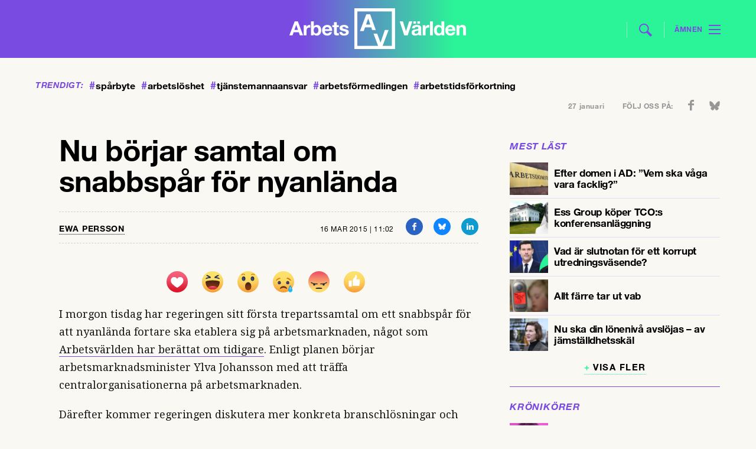

--- FILE ---
content_type: text/html; charset=UTF-8
request_url: https://www.arbetsvarlden.se/notis/nu-borjar-samtal-om-snabbspar-for-nyanlanda/
body_size: 12740
content:
<!DOCTYPE html>
<!--[if IE 7]><html class="ie ie7" lang="sv-SE">
<![endif]-->
<!--[if IE 8]><html class="ie ie8" lang="sv-SE">
<![endif]-->
<!--[if !(IE 7) | !(IE 8) ]><!--><html lang="sv-SE">
<!--<![endif]--><head><meta charset="UTF-8"><link rel="preconnect" href="https://fonts.gstatic.com/" crossorigin /><meta name="viewport" content="width=device-width, initial-scale=1, user-scalable=0"><title>Nu börjar samtal om snabbspår för nyanlända - Arbetsvärlden</title><link rel="profile" href="http://gmpg.org/xfn/11"><link rel="pingback" href="https://www.arbetsvarlden.se/xmlrpc.php"><meta name="format-detection" content="telephone=no">
<!--[if lt IE 9]> <script src="https://www.arbetsvarlden.se/wp-content/themes/tco/js/html5.js"></script> <script src="https://www.arbetsvarlden.se/wp-content/themes/tco/js/respond.min.js"></script> <![endif]--><meta name="description" content="I morgon tisdag har regeringen sitt första trepartssamtal om ett snabbspår för att nyanlända fortare ska etablera sig på arbetsmarknaden, något som Arbetsvärlden har berättat om tidigare. Enligt plane..." /><link rel="shortcut icon" href="https://www.arbetsvarlden.se/wp-content/themes/tco/images/favicons/favicon.ico" type="image/x-icon" /><link rel="apple-touch-icon" sizes="57x57" href="https://www.arbetsvarlden.se/wp-content/themes/tco/images/favicons/apple-touch-icon-57x57.png"><link rel="apple-touch-icon" sizes="60x60" href="https://www.arbetsvarlden.se/wp-content/themes/tco/images/favicons/apple-touch-icon-60x60.png"><link rel="apple-touch-icon" sizes="72x72" href="https://www.arbetsvarlden.se/wp-content/themes/tco/images/favicons/apple-touch-icon-72x72.png"><link rel="apple-touch-icon" sizes="76x76" href="https://www.arbetsvarlden.se/wp-content/themes/tco/images/favicons/apple-touch-icon-76x76.png"><link rel="apple-touch-icon" sizes="114x114" href="https://www.arbetsvarlden.se/wp-content/themes/tco/images/favicons/apple-touch-icon-114x114.png"><link rel="apple-touch-icon" sizes="120x120" href="https://www.arbetsvarlden.se/wp-content/themes/tco/images/favicons/apple-touch-icon-120x120.png"><link rel="apple-touch-icon" sizes="144x144" href="https://www.arbetsvarlden.se/wp-content/themes/tco/images/favicons/apple-touch-icon-144x144.png"><link rel="apple-touch-icon" sizes="152x152" href="https://www.arbetsvarlden.se/wp-content/themes/tco/images/favicons/apple-touch-icon-152x152.png"><link rel="apple-touch-icon" sizes="180x180" href="https://www.arbetsvarlden.se/wp-content/themes/tco/images/favicons/apple-touch-icon-180x180.png"><link rel="icon" type="image/png" href="https://www.arbetsvarlden.se/wp-content/themes/tco/images/favicons/favicon-16x16.png" sizes="16x16"><link rel="icon" type="image/png" href="https://www.arbetsvarlden.se/wp-content/themes/tco/images/favicons/favicon-32x32.png" sizes="32x32"><link rel="icon" type="image/png" href="https://www.arbetsvarlden.se/wp-content/themes/tco/images/favicons/favicon-96x96.png" sizes="96x96"><link rel="icon" type="image/png" href="https://www.arbetsvarlden.se/wp-content/themes/tco/images/favicons/android-chrome-192x192.png" sizes="192x192"><meta name="msapplication-square70x70logo" content="https://www.arbetsvarlden.se/wp-content/themes/tco/images/favicons/smalltile.png" /><meta name="msapplication-square150x150logo" content="https://www.arbetsvarlden.se/wp-content/themes/tco/images/favicons/mediumtile.png" /><meta name="msapplication-wide310x150logo" content="https://www.arbetsvarlden.se/wp-content/themes/tco/images/favicons/widetile.png" /><meta name="msapplication-square310x310logo" content="https://www.arbetsvarlden.se/wp-content/themes/tco/images/favicons/largetile.png" /> <script data-optimized="1" src="https://www.arbetsvarlden.se/wp-content/litespeed/js/19697337f1547899369aa2d607a363e5.js?ver=228a9"></script> <!--[if lt IE 9]> <script src="https://www.arbetsvarlden.se/wp-content/themes/tco/js/html5.js"></script> <![endif]--><meta name="twitter:title" content="Nu börjar samtal om snabbspår för nyanlända" /><meta name='robots' content='index, follow, max-image-preview:large, max-snippet:-1, max-video-preview:-1' /><link rel="canonical" href="https://www.arbetsvarlden.se/notis/nu-borjar-samtal-om-snabbspar-for-nyanlanda/" /><meta property="og:locale" content="sv_SE" /><meta property="og:type" content="article" /><meta property="og:title" content="Nu börjar samtal om snabbspår för nyanlända" /><meta property="og:description" content="I morgon tisdag har regeringen sitt första trepartssamtal om ett snabbspår för att nyanlända fortare ska etablera sig på arbetsmarknaden, något..." /><meta property="og:url" content="https://www.arbetsvarlden.se/notis/nu-borjar-samtal-om-snabbspar-for-nyanlanda/" /><meta property="og:site_name" content="Arbetsvärlden" /><meta property="article:publisher" content="https://www.facebook.com/arbetsvarlden" /><meta property="article:modified_time" content="2015-03-17T08:41:25+00:00" /><meta name="twitter:card" content="summary_large_image" /><meta name="twitter:site" content="@Arbetsvarlden" /> <script type="application/ld+json" class="yoast-schema-graph">{"@context":"https://schema.org","@graph":[{"@type":"WebPage","@id":"https://www.arbetsvarlden.se/notis/nu-borjar-samtal-om-snabbspar-for-nyanlanda/","url":"https://www.arbetsvarlden.se/notis/nu-borjar-samtal-om-snabbspar-for-nyanlanda/","name":"Nu börjar samtal om snabbspår för nyanlända - Arbetsvärlden","isPartOf":{"@id":"https://www.arbetsvarlden.se/#website"},"datePublished":"2015-03-16T10:02:15+00:00","dateModified":"2015-03-17T08:41:25+00:00","breadcrumb":{"@id":"https://www.arbetsvarlden.se/notis/nu-borjar-samtal-om-snabbspar-for-nyanlanda/#breadcrumb"},"inLanguage":"sv-SE","potentialAction":[{"@type":"ReadAction","target":["https://www.arbetsvarlden.se/notis/nu-borjar-samtal-om-snabbspar-for-nyanlanda/"]}]},{"@type":"BreadcrumbList","@id":"https://www.arbetsvarlden.se/notis/nu-borjar-samtal-om-snabbspar-for-nyanlanda/#breadcrumb","itemListElement":[{"@type":"ListItem","position":1,"name":"Hem","item":"https://www.arbetsvarlden.se/"},{"@type":"ListItem","position":2,"name":"Notiser","item":"https://www.arbetsvarlden.se/notis/"},{"@type":"ListItem","position":3,"name":"Nu börjar samtal om snabbspår för nyanlända"}]},{"@type":"WebSite","@id":"https://www.arbetsvarlden.se/#website","url":"https://www.arbetsvarlden.se/","name":"Arbetsvärlden","description":"En tidning om arbetsmarknaden från TCO","publisher":{"@id":"https://www.arbetsvarlden.se/#organization"},"potentialAction":[{"@type":"SearchAction","target":{"@type":"EntryPoint","urlTemplate":"https://www.arbetsvarlden.se/?s={search_term_string}"},"query-input":{"@type":"PropertyValueSpecification","valueRequired":true,"valueName":"search_term_string"}}],"inLanguage":"sv-SE"},{"@type":"Organization","@id":"https://www.arbetsvarlden.se/#organization","name":"Arbetsvärlden","alternateName":"AV","url":"https://www.arbetsvarlden.se/","logo":{"@type":"ImageObject","inLanguage":"sv-SE","@id":"https://www.arbetsvarlden.se/#/schema/logo/image/","url":"https://www.arbetsvarlden.se/wp-content/uploads/2024/09/logoog.png","contentUrl":"https://www.arbetsvarlden.se/wp-content/uploads/2024/09/logoog.png","width":696,"height":696,"caption":"Arbetsvärlden"},"image":{"@id":"https://www.arbetsvarlden.se/#/schema/logo/image/"},"sameAs":["https://www.facebook.com/arbetsvarlden","https://x.com/Arbetsvarlden","https://www.instagram.com/arbetsvarlden.se/"],"description":"Arbetsvärlden är en oberoende och samhällsengagerad nyhetssajt som bevakar arbetsmarknaden, fackliga frågor och arbetslivsrelaterad politik i Sverige. Vi erbjuder nyheter, analyser och insiktsfull journalistik som främst riktar sig till fackliga representanter, politiker, forskare och andra som arbetar med arbetsmarknadsfrågor. Med en förankring i arbetslivets kärnfrågor och aktuella händelser, strävar vi efter att ge våra läsare en bred och djup förståelse för utvecklingen inom arbetsmarknaden och dess påverkan på samhället i stort. Arbetsvärlden drivs av TCO, men arbetar redaktionellt oberoende och fokuserar på fakta och opartisk rapportering.","email":"red@arbetsvarlden.se","telephone":"0704-80 11 10","foundingDate":"2014-01-01","numberOfEmployees":{"@type":"QuantitativeValue","minValue":"1","maxValue":"10"}}]}</script> <link rel="alternate" type="application/rss+xml" title="Arbetsvärlden &raquo; Webbflöde" href="https://www.arbetsvarlden.se/feed/" /><style id='wp-img-auto-sizes-contain-inline-css' type='text/css'>img:is([sizes=auto i],[sizes^="auto," i]){contain-intrinsic-size:3000px 1500px}
/*# sourceURL=wp-img-auto-sizes-contain-inline-css */</style> <script>WebFontConfig={google:{families:["Droid Serif:400,400i,700,700i&display=swap"]}};if ( typeof WebFont === "object" && typeof WebFont.load === "function" ) { WebFont.load( WebFontConfig ); }</script><script data-optimized="1" src="https://www.arbetsvarlden.se/wp-content/plugins/litespeed-cache/assets/js/webfontloader.min.js"></script><link data-optimized="2" rel="stylesheet" href="https://www.arbetsvarlden.se/wp-content/litespeed/css/d495f77fedbfc64c9b795e7e1b5f9fb6.css?ver=340eb" /><style id='classic-theme-styles-inline-css' type='text/css'>/*! This file is auto-generated */
.wp-block-button__link{color:#fff;background-color:#32373c;border-radius:9999px;box-shadow:none;text-decoration:none;padding:calc(.667em + 2px) calc(1.333em + 2px);font-size:1.125em}.wp-block-file__button{background:#32373c;color:#fff;text-decoration:none}
/*# sourceURL=/wp-includes/css/classic-themes.min.css */</style><style id='global-styles-inline-css' type='text/css'>:root{--wp--preset--aspect-ratio--square: 1;--wp--preset--aspect-ratio--4-3: 4/3;--wp--preset--aspect-ratio--3-4: 3/4;--wp--preset--aspect-ratio--3-2: 3/2;--wp--preset--aspect-ratio--2-3: 2/3;--wp--preset--aspect-ratio--16-9: 16/9;--wp--preset--aspect-ratio--9-16: 9/16;--wp--preset--gradient--vivid-cyan-blue-to-vivid-purple: linear-gradient(135deg,rgb(6,147,227) 0%,rgb(155,81,224) 100%);--wp--preset--gradient--light-green-cyan-to-vivid-green-cyan: linear-gradient(135deg,rgb(122,220,180) 0%,rgb(0,208,130) 100%);--wp--preset--gradient--luminous-vivid-amber-to-luminous-vivid-orange: linear-gradient(135deg,rgb(252,185,0) 0%,rgb(255,105,0) 100%);--wp--preset--gradient--luminous-vivid-orange-to-vivid-red: linear-gradient(135deg,rgb(255,105,0) 0%,rgb(207,46,46) 100%);--wp--preset--gradient--very-light-gray-to-cyan-bluish-gray: linear-gradient(135deg,rgb(238,238,238) 0%,rgb(169,184,195) 100%);--wp--preset--gradient--cool-to-warm-spectrum: linear-gradient(135deg,rgb(74,234,220) 0%,rgb(151,120,209) 20%,rgb(207,42,186) 40%,rgb(238,44,130) 60%,rgb(251,105,98) 80%,rgb(254,248,76) 100%);--wp--preset--gradient--blush-light-purple: linear-gradient(135deg,rgb(255,206,236) 0%,rgb(152,150,240) 100%);--wp--preset--gradient--blush-bordeaux: linear-gradient(135deg,rgb(254,205,165) 0%,rgb(254,45,45) 50%,rgb(107,0,62) 100%);--wp--preset--gradient--luminous-dusk: linear-gradient(135deg,rgb(255,203,112) 0%,rgb(199,81,192) 50%,rgb(65,88,208) 100%);--wp--preset--gradient--pale-ocean: linear-gradient(135deg,rgb(255,245,203) 0%,rgb(182,227,212) 50%,rgb(51,167,181) 100%);--wp--preset--gradient--electric-grass: linear-gradient(135deg,rgb(202,248,128) 0%,rgb(113,206,126) 100%);--wp--preset--gradient--midnight: linear-gradient(135deg,rgb(2,3,129) 0%,rgb(40,116,252) 100%);--wp--preset--spacing--20: 0.44rem;--wp--preset--spacing--30: 0.67rem;--wp--preset--spacing--40: 1rem;--wp--preset--spacing--50: 1.5rem;--wp--preset--spacing--60: 2.25rem;--wp--preset--spacing--70: 3.38rem;--wp--preset--spacing--80: 5.06rem;--wp--preset--shadow--natural: 6px 6px 9px rgba(0, 0, 0, 0.2);--wp--preset--shadow--deep: 12px 12px 50px rgba(0, 0, 0, 0.4);--wp--preset--shadow--sharp: 6px 6px 0px rgba(0, 0, 0, 0.2);--wp--preset--shadow--outlined: 6px 6px 0px -3px rgb(255, 255, 255), 6px 6px rgb(0, 0, 0);--wp--preset--shadow--crisp: 6px 6px 0px rgb(0, 0, 0);}:where(.is-layout-flex){gap: 0.5em;}:where(.is-layout-grid){gap: 0.5em;}body .is-layout-flex{display: flex;}.is-layout-flex{flex-wrap: wrap;align-items: center;}.is-layout-flex > :is(*, div){margin: 0;}body .is-layout-grid{display: grid;}.is-layout-grid > :is(*, div){margin: 0;}:where(.wp-block-columns.is-layout-flex){gap: 2em;}:where(.wp-block-columns.is-layout-grid){gap: 2em;}:where(.wp-block-post-template.is-layout-flex){gap: 1.25em;}:where(.wp-block-post-template.is-layout-grid){gap: 1.25em;}.has-vivid-cyan-blue-to-vivid-purple-gradient-background{background: var(--wp--preset--gradient--vivid-cyan-blue-to-vivid-purple) !important;}.has-light-green-cyan-to-vivid-green-cyan-gradient-background{background: var(--wp--preset--gradient--light-green-cyan-to-vivid-green-cyan) !important;}.has-luminous-vivid-amber-to-luminous-vivid-orange-gradient-background{background: var(--wp--preset--gradient--luminous-vivid-amber-to-luminous-vivid-orange) !important;}.has-luminous-vivid-orange-to-vivid-red-gradient-background{background: var(--wp--preset--gradient--luminous-vivid-orange-to-vivid-red) !important;}.has-very-light-gray-to-cyan-bluish-gray-gradient-background{background: var(--wp--preset--gradient--very-light-gray-to-cyan-bluish-gray) !important;}.has-cool-to-warm-spectrum-gradient-background{background: var(--wp--preset--gradient--cool-to-warm-spectrum) !important;}.has-blush-light-purple-gradient-background{background: var(--wp--preset--gradient--blush-light-purple) !important;}.has-blush-bordeaux-gradient-background{background: var(--wp--preset--gradient--blush-bordeaux) !important;}.has-luminous-dusk-gradient-background{background: var(--wp--preset--gradient--luminous-dusk) !important;}.has-pale-ocean-gradient-background{background: var(--wp--preset--gradient--pale-ocean) !important;}.has-electric-grass-gradient-background{background: var(--wp--preset--gradient--electric-grass) !important;}.has-midnight-gradient-background{background: var(--wp--preset--gradient--midnight) !important;}
:where(.wp-block-post-template.is-layout-flex){gap: 1.25em;}:where(.wp-block-post-template.is-layout-grid){gap: 1.25em;}
:where(.wp-block-term-template.is-layout-flex){gap: 1.25em;}:where(.wp-block-term-template.is-layout-grid){gap: 1.25em;}
:where(.wp-block-columns.is-layout-flex){gap: 2em;}:where(.wp-block-columns.is-layout-grid){gap: 2em;}
:root :where(.wp-block-pullquote){font-size: 1.5em;line-height: 1.6;}
/*# sourceURL=global-styles-inline-css */</style> <script defer data-domain="arbetsvarlden.se" src="https://plausible.io/js/script.js"></script> <script data-optimized="1" src='https://www.arbetsvarlden.se/wp-content/litespeed/js/b5e162d9e818236a81140ff934bf3089.js?ver=f3089'></script> <script data-optimized="1" async src="https://www.arbetsvarlden.se/wp-content/litespeed/js/e2d4395739c7edf459f9b162121556d4.js?ver=556d4"></script> </head><body class="wp-singular notis-template-default single single-notis postid-6797 wp-theme-tco"><div id="inskjutning"><div id="rightinid" class="rightin" style="display: none;"><div class="inside"><div class="gridholder"><div class="insideright"><form id="headermobilesearch" action="https://www.arbetsvarlden.se/" method="get" role="search">
<input type="search" class="searchfield" title="Sök här:" name="s" value="" placeholder="Sök här">
<input type="submit" class="submitsearch" value="Sök"></form><div id="nav_menu-3" class="sidewidgets widget_nav_menu"><h3 class="title">Ämnen<span class="arr"></span></h3><div class="menu-hamburgare_amnen-container"><ul id="menu-hamburgare_amnen" class="menu"><li id="menu-item-13419" class="menu-item menu-item-type-taxonomy menu-item-object-category menu-item-13419"><a href="https://www.arbetsvarlden.se/category/arbetsmarknad/">Arbetsmarknad</a></li><li id="menu-item-13420" class="menu-item menu-item-type-taxonomy menu-item-object-category menu-item-13420"><a href="https://www.arbetsvarlden.se/category/arbetsmiljo/">Arbetsmiljö</a></li><li id="menu-item-13421" class="menu-item menu-item-type-taxonomy menu-item-object-category menu-item-13421"><a href="https://www.arbetsvarlden.se/category/arbetsratt/">Arbetsrätt</a></li><li id="menu-item-13422" class="menu-item menu-item-type-taxonomy menu-item-object-category menu-item-13422"><a href="https://www.arbetsvarlden.se/category/avtal/">Avtal</a></li><li id="menu-item-13423" class="menu-item menu-item-type-taxonomy menu-item-object-category menu-item-13423"><a href="https://www.arbetsvarlden.se/category/demokrati/">Demokrati</a></li><li id="menu-item-13424" class="menu-item menu-item-type-taxonomy menu-item-object-category menu-item-13424"><a href="https://www.arbetsvarlden.se/category/ekonomi-tillvaxt/">Ekonomi &#038; tillväxt</a></li><li id="menu-item-13425" class="menu-item menu-item-type-taxonomy menu-item-object-category menu-item-13425"><a href="https://www.arbetsvarlden.se/category/facklig-utveckling/">Facklig utveckling</a></li><li id="menu-item-13426" class="menu-item menu-item-type-taxonomy menu-item-object-category menu-item-13426"><a href="https://www.arbetsvarlden.se/category/internationellt/">Internationellt</a></li><li id="menu-item-13427" class="menu-item menu-item-type-taxonomy menu-item-object-category menu-item-13427"><a href="https://www.arbetsvarlden.se/category/jamstalldhet-och-mangfald/">Jämställdhet &#038; mångfald</a></li><li id="menu-item-13428" class="menu-item menu-item-type-taxonomy menu-item-object-category menu-item-13428"><a href="https://www.arbetsvarlden.se/category/trygghetssystem/">Trygghetssystem</a></li><li id="menu-item-13429" class="menu-item menu-item-type-taxonomy menu-item-object-category menu-item-13429"><a href="https://www.arbetsvarlden.se/category/utbildning/">Utbildning</a></li></ul></div></div><div id="nav_menu-4" class="sidewidgets widget_nav_menu"><h3 class="title">Avdelningar<span class="arr"></span></h3><div class="menu-hamburgare_avdelningar-container"><ul id="menu-hamburgare_avdelningar" class="menu"><li id="menu-item-13430" class="menu-item menu-item-type-custom menu-item-object-custom menu-item-home menu-item-13430"><a href="https://www.arbetsvarlden.se/">Startsida</a></li><li id="menu-item-13431" class="menu-item menu-item-type-post_type_archive menu-item-object-ledare menu-item-13431"><a href="https://www.arbetsvarlden.se/ledare/">Ledare</a></li><li id="menu-item-13432" class="menu-item menu-item-type-post_type_archive menu-item-object-debatt menu-item-13432"><a href="https://www.arbetsvarlden.se/debatt/">Debatter</a></li><li id="menu-item-13433" class="menu-item menu-item-type-post_type_archive menu-item-object-kronikor menu-item-13433"><a href="https://www.arbetsvarlden.se/kronikor/">Krönikor</a></li><li id="menu-item-13434" class="menu-item menu-item-type-post_type_archive menu-item-object-tema menu-item-13434"><a href="https://www.arbetsvarlden.se/tema/">Teman</a></li><li id="menu-item-16132" class="menu-item menu-item-type-post_type_archive menu-item-object-teve menu-item-16132"><a href="https://www.arbetsvarlden.se/teve/">Teve</a></li><li id="menu-item-16134" class="menu-item menu-item-type-post_type_archive menu-item-object-satir menu-item-16134"><a href="https://www.arbetsvarlden.se/satir/">Satir</a></li><li id="menu-item-13438" class="menu-item menu-item-type-post_type menu-item-object-page menu-item-13438"><a href="https://www.arbetsvarlden.se/kontakt/">Kontakt</a></li><li id="menu-item-13435" class="menu-item menu-item-type-post_type menu-item-object-page menu-item-13435"><a href="https://www.arbetsvarlden.se/annonsera/">Annonsera</a></li><li id="menu-item-13436" class="menu-item menu-item-type-post_type menu-item-object-page menu-item-13436"><a href="https://www.arbetsvarlden.se/om-arbetsvarlden/">Om Arbetsvärlden</a></li><li id="menu-item-13437" class="menu-item menu-item-type-post_type menu-item-object-page menu-item-13437"><a href="https://www.arbetsvarlden.se/nyhetsbrev/">Anmäl dig till vårt nyhetsbrev</a></li><li id="menu-item-18224" class="menu-item menu-item-type-post_type menu-item-object-page menu-item-18224"><a href="https://www.arbetsvarlden.se/podcasten-arbete-och-fritid/">Podcasten Arbete och fritid</a></li></ul></div></div><div class="gridholder"><div id="w4trendigt-3" class="sidewidgets widget_trendigt"><h3 class="title">Trendigt<span class="arr"></span></h3><div class="trendigt"><div class="hashtags">
<a href="https://www.arbetsvarlden.se/tag/sparbyte/"><span class="hash">#</span>spårbyte</a>
<a href="https://www.arbetsvarlden.se/tag/arbetsloshet/"><span class="hash">#</span>arbetslöshet</a>
<a href="https://www.arbetsvarlden.se/tag/tjanstemannaansvar/"><span class="hash">#</span>tjänstemannaansvar</a>
<a href="https://www.arbetsvarlden.se/tag/arbetsformedlingen/"><span class="hash">#</span>arbetsförmedlingen</a>
<a href="https://www.arbetsvarlden.se/tag/arbetstidsforkortning/"><span class="hash">#</span>arbetstidsförkortning</a><div class="fixfloat"></div></div></div></div></div><div class="fixfloat"></div></div></div></div></div><div class="leftin"><div id="page-wrap"><div id="mobilepadding"><div id="header_and_menucont"><div class="paddingwhenpressed"><header id="header" class="gridholder"><div id="firstheader" class="widget-area"><div class="payoff">
En webbtidning från TCO</div>
<a href="https://www.arbetsvarlden.se/" id="home"><span class="ic left"></span><span class="ic center"></span><span class="ic right"></span></a><form role="search" method="get" class="search-form" action="https://www.arbetsvarlden.se/" id="headersearch"><div class="line left"></div>
<input type="search" placeholder="Sök här" value="" name="s" title="Sök efter:" class="searchfield">
<input type="submit" value="" class="submitsearch"><div class="line"></div></form><div id="showmenubtn" class=""><div class="amnen_text">Ämnen</div><div class="lines l1"></div><div class="lines l2"></div><div class="lines l3"></div></div></div><div class="fixfloat"></div></header></div></div><div id="thebackgroundcontainer" class=""><div class="trending_and_social"><div class="gridholder"><div class="trending"><div class="title">
Trendigt:</div><div class="hashtags">
<a href="https://www.arbetsvarlden.se/tag/sparbyte/"><span class="hash">#</span>spårbyte</a>
<a href="https://www.arbetsvarlden.se/tag/arbetsloshet/"><span class="hash">#</span>arbetslöshet</a>
<a href="https://www.arbetsvarlden.se/tag/tjanstemannaansvar/"><span class="hash">#</span>tjänstemannaansvar</a>
<a href="https://www.arbetsvarlden.se/tag/arbetsformedlingen/"><span class="hash">#</span>arbetsförmedlingen</a>
<a href="https://www.arbetsvarlden.se/tag/arbetstidsforkortning/"><span class="hash">#</span>arbetstidsförkortning</a><div class="fixfloat"></div></div><div class="fixfloat"></div></div><div class="date_and_social"><div class="date">
27 januari</div><div class="social"><div class="followus">
Följ oss på:</div><ul class="soci"><li class="fb">
<a href="https://www.facebook.com/arbetsvarlden" target="_blank"></a></li><li class="bs">
<a href="https://bsky.app/profile/arbetsvarlden.se" target="_blank"></a></li></ul><div class="fixfloat"></div></div></div><div class="fixfloat"></div></div></div><div id="tocheck"><span class="width"></span><span class="switch"></span></div><div class="centerit_ad"><div class="gridholder"> <script>if($('#header.gridholder').width() > 749){
								    	OA_show(7);
								    }
								    else{
									    OA_show(8);
								    }</script> </div></div><div id="articlebg"><div id="overflowfix" class="gridholder"><div id="main" class="gridholder"><article class="post-6797 notis type-notis status-publish hentry" id="post-6797"><div class="floatme"><div class="contentofarticle aboveimage "><h1 class="title">
Nu börjar samtal om snabbspår för nyanlända</h1></div><div class="contentofarticle"><div class="meta "><div class="author email">
<span class='authtext'><a href='mailto:Ewa.Persson@tco.se'>Ewa Persson</a></span></div><div class="rightfloat">
<span class="time">
16 mar 2015 | 11:02										</span><div class="shares_single">
<span class="pretext"></span>
<a target="_blank" class="share fb" href="http://www.facebook.com/share.php?u=https%3A%2F%2Fwww.arbetsvarlden.se%2Fnotis%2Fnu-borjar-samtal-om-snabbspar-for-nyanlanda%2F&title=Nu+b%C3%B6rjar+samtal+om+snabbsp%C3%A5r+f%C3%B6r+nyanl%C3%A4nda"><span class="icon test"></span>		</a>
<a target="_blank" class="share bs" href="https://bsky.app/intent/compose?text=Nu+b%C3%B6rjar+samtal+om+snabbsp%C3%A5r+f%C3%B6r+nyanl%C3%A4nda+https%3A%2F%2Fwww.arbetsvarlden.se%2Fnotis%2Fnu-borjar-samtal-om-snabbspar-for-nyanlanda%2F">
<span class="icon"></span>
</a>
<a target="_blank" class="share linkedin" href="http://www.linkedin.com/shareArticle?mini=true%26url%3Dhttps%3A%2F%2Fwww.arbetsvarlden.se%2Fnotis%2Fnu-borjar-samtal-om-snabbspar-for-nyanlanda%2F%26title%3DNu+b%C3%B6rjar+samtal+om+snabbsp%C3%A5r+f%C3%B6r+nyanl%C3%A4nda%26source%3Darbetsvarlden.se">
<span class="icon"></span>
</a><div class="fixfloat"></div></div><div class="fixfloat"></div></div><div class="fixfloat"></div></div><div class="entry-content"><div class="wpra-reactions-wrap wpra-plugin-container wpra-rendered" style="justify-content: center;;"><div class="wpra-reactions-container" data-ver="1.3.6" data-post_id="6797" data-show_count="true" data-enable_share="false" data-behavior="regular" data-animation="false" data-share_url="" data-secure="c6295ceb6c"><div class="wpra-call-to-action" style="color: #000000;font-size: 25px;font-weight: 600;display: none">What’s your Reaction?</div><div class="wpra-reactions wpra-static-emojis size-small" style="border-color: #F9F8F2;border-width: 0px;border-radius: 50px;border-style: solid;background: #F9F8F2;"><div class="emoji-5 wpra-reaction" data-count="0" data-emoji_id="5"><div class="wpra-plus-one">+1</div><div style="background-color: #ff0015" class="wpra-arrow-badge arrow-bottom-left hide-count">
<span style="border-top-color: #ff0015" class="tail"></span>
<span style="color: #ffffff" class="count-num">0</span></div><div class="wpra-reaction-static-holder" style="background-image: url('https://www.arbetsvarlden.se/wp-content/themes/tco/images/svg/emojis/5.svg')"></div><div class="wpra-reaction-color "></div></div><div class="emoji-6 wpra-reaction" data-count="0" data-emoji_id="6"><div class="wpra-plus-one">+1</div><div style="background-color: #ff0015" class="wpra-arrow-badge arrow-bottom-left hide-count">
<span style="border-top-color: #ff0015" class="tail"></span>
<span style="color: #ffffff" class="count-num">0</span></div><div class="wpra-reaction-static-holder" style="background-image: url('https://www.arbetsvarlden.se/wp-content/themes/tco/images/svg/emojis/6.svg')"></div><div class="wpra-reaction-color "></div></div><div class="emoji-7 wpra-reaction" data-count="0" data-emoji_id="7"><div class="wpra-plus-one">+1</div><div style="background-color: #ff0015" class="wpra-arrow-badge arrow-bottom-left hide-count">
<span style="border-top-color: #ff0015" class="tail"></span>
<span style="color: #ffffff" class="count-num">0</span></div><div class="wpra-reaction-static-holder" style="background-image: url('https://www.arbetsvarlden.se/wp-content/themes/tco/images/svg/emojis/7.svg')"></div><div class="wpra-reaction-color "></div></div><div class="emoji-12 wpra-reaction" data-count="0" data-emoji_id="12"><div class="wpra-plus-one">+1</div><div style="background-color: #ff0015" class="wpra-arrow-badge arrow-bottom-left hide-count">
<span style="border-top-color: #ff0015" class="tail"></span>
<span style="color: #ffffff" class="count-num">0</span></div><div class="wpra-reaction-static-holder" style="background-image: url('https://www.arbetsvarlden.se/wp-content/themes/tco/images/svg/emojis/12.svg')"></div><div class="wpra-reaction-color "></div></div><div class="emoji-14 wpra-reaction" data-count="0" data-emoji_id="14"><div class="wpra-plus-one">+1</div><div style="background-color: #ff0015" class="wpra-arrow-badge arrow-bottom-left hide-count">
<span style="border-top-color: #ff0015" class="tail"></span>
<span style="color: #ffffff" class="count-num">0</span></div><div class="wpra-reaction-static-holder" style="background-image: url('https://www.arbetsvarlden.se/wp-content/themes/tco/images/svg/emojis/14.svg')"></div><div class="wpra-reaction-color "></div></div><div class="emoji-99 wpra-reaction" data-count="0" data-emoji_id="99"><div class="wpra-plus-one">+1</div><div style="background-color: #ff0015" class="wpra-arrow-badge arrow-bottom-left hide-count">
<span style="border-top-color: #ff0015" class="tail"></span>
<span style="color: #ffffff" class="count-num">0</span></div><div class="wpra-reaction-static-holder" style="background-image: url('https://www.arbetsvarlden.se/wp-content/themes/tco/images/svg/emojis/99.svg')"></div><div class="wpra-reaction-color "></div></div></div></div></div><p>I morgon tisdag har regeringen sitt första trepartssamtal om ett snabbspår för att nyanlända fortare ska etablera sig på arbetsmarknaden, något som <a href="https://www.arbetsvarlden.se/parterna-far-okad-roll-i-etableringen-av-nyanlanda/">Arbetsvärlden har berättat om tidigare</a>. Enligt planen börjar arbetsmarknadsminister Ylva Johansson med att träffa centralorganisationerna på arbetsmarknaden.</p><p>Därefter kommer regeringen diskutera mer konkreta branschlösningar och fortsätter därför samtalen med parterna inom olika sektorer: industri- och byggsektorn, samt privat och offentlig tjänstesektor.</p><div class="hiddenexceptinmobile"><div class="relaterade_dokument_mob"></div></div></div><div class="meta shares"><div class="centerit"><div class="shares_single">
<span class="pretext"></span>
<a target="_blank" class="share fb" href="http://www.facebook.com/share.php?u=https%3A%2F%2Fwww.arbetsvarlden.se%2Fnotis%2Fnu-borjar-samtal-om-snabbspar-for-nyanlanda%2F&title=Nu+b%C3%B6rjar+samtal+om+snabbsp%C3%A5r+f%C3%B6r+nyanl%C3%A4nda"><span class="icon test"></span><span class="text">Dela</span>		</a>
<a target="_blank" class="share bs" href="https://bsky.app/intent/compose?text=Nu+b%C3%B6rjar+samtal+om+snabbsp%C3%A5r+f%C3%B6r+nyanl%C3%A4nda+https%3A%2F%2Fwww.arbetsvarlden.se%2Fnotis%2Fnu-borjar-samtal-om-snabbspar-for-nyanlanda%2F">
<span class="icon"></span>
<span class="text">Dela</span>		</a>
<a target="_blank" class="share linkedin" href="http://www.linkedin.com/shareArticle?mini=true%26url%3Dhttps%3A%2F%2Fwww.arbetsvarlden.se%2Fnotis%2Fnu-borjar-samtal-om-snabbspar-for-nyanlanda%2F%26title%3DNu+b%C3%B6rjar+samtal+om+snabbsp%C3%A5r+f%C3%B6r+nyanl%C3%A4nda%26source%3Darbetsvarlden.se">
<span class="icon"></span>
<span class="text">Dela</span>					</a><div class="fixfloat"></div></div></div></div><div class="meta below hasauthimg"><div class="author email">
<span class="authimg" style="background-image: url('https://www.arbetsvarlden.se/wp-content/uploads/userphoto/5.jpg');"></span>
<span class='authtext'><a href='mailto:Ewa.Persson@tco.se'>Ewa Persson</a></span></div><div class="rightfloat">
<span class="time">
16 mar 2015 | 11:02										</span><div class="print_tip">
<a class="printme" href="#"></a>
<a class="tipfriend" href="mailto:?subject=Jag%20vill%20tipsa%20dig&body=https%3A%2F%2Fwww.arbetsvarlden.se%2Fnotis%2Fnu-borjar-samtal-om-snabbspar-for-nyanlanda%2F"></a></div><div class="fixfloat"></div></div><div class="fixfloat"></div></div><div class="printtext" style="display: none;">Detta är en utskrift från arbetsvarlden.se</div></div></div><div class="extrasidebarsingle"><div class="padding"><div id="execphp-6" class="widget-container-right widget_execphp"><div class="execphpwidget"></div></div><div id="execphp-5" class="widget-container-right widget_execphp"><div class="execphpwidget"></div></div><div class="fixfloat"></div></div></div><div class="rightsidebar"><div class="padding"><div id="execphp-18" class="widget-container-right widget_execphp"><h3 class="widget-title">Mest läst</h3><div class="execphpwidget"><div id="most_read" class="listofelements"><div class="settings" style="display: none;">
<span class="type">read</span>
<span class="subtype"></span>
<span class="offset">0</span></div><div class="fixfloat"></div><div class="thelistcontent"><ol><li>
<a href="https://www.arbetsvarlden.se/efter-domen-i-ad-vem-ska-vaga-vara-facklig/"><div class="smallimage b-lazy" data-src="https://www.arbetsvarlden.se/wp-content/uploads/2026/01/sdlxppuggsyzq4-150x150.jpg"></div><div class="abs"><div class="table"><div class="title pdl">
Efter domen i AD: &#8221;Vem ska våga vara facklig?&#8221;</div></div></div>
</a></li><li>
<a href="https://www.arbetsvarlden.se/ess-group-koper-tcos-konferensanlaggning/"><div class="smallimage b-lazy" data-src="https://www.arbetsvarlden.se/wp-content/uploads/2026/01/essgroupkoperbergendal-150x150.jpg"></div><div class="abs"><div class="table"><div class="title pdl">
Ess Group köper TCO:s konferensanläggning</div></div></div>
</a></li><li>
<a href="https://www.arbetsvarlden.se/ledare/vad-ar-slutnotan-for-ett-korrupt-utredningsvasende/"><div class="smallimage b-lazy" data-src="https://www.arbetsvarlden.se/wp-content/uploads/2026/01/wordpresskronika1600x84010februari2025kl.14.33.1916-150x150.jpg"></div><div class="abs"><div class="table"><div class="title pdl">
Vad är slutnotan för ett korrupt utredningsväsende?</div></div></div>
</a></li><li>
<a href="https://www.arbetsvarlden.se/allt-farre-tar-ut-vab/"><div class="smallimage b-lazy" data-src="https://www.arbetsvarlden.se/wp-content/uploads/2026/01/sdl1jumiilnld0-e1768919588893-150x150.jpg"></div><div class="abs"><div class="table"><div class="title pdl">
Allt färre tar ut vab</div></div></div>
</a></li><li>
<a href="https://www.arbetsvarlden.se/nu-ska-din-loneniva-avslojas-av-jamstalldhetsskal/"><div class="smallimage b-lazy" data-src="https://www.arbetsvarlden.se/wp-content/uploads/2026/01/sdlsktpltshiw4-150x150.jpg"></div><div class="abs"><div class="table"><div class="title pdl">
Nu ska din lönenivå avslöjas – av jämställdhetsskäl</div></div></div>
</a></li></ol></div><div class="centerit">
<a class="btn morelistitems" href="#">Visa fler</a></div></div></div></div><div id="w4listwidget-6" class="widget-container-right widget_w4list"><div class="listofelements"><h3 class="widget-title">
Krönikörer</h3><div class="settings" style="display: none;">
<span class="type">posttyp</span>
<span class="subtype">kronikor</span>
<span class="additional_arg">forfattare</span>
<span class="offset">0</span></div><div class="thelistcontent"><ol><li>
<a href="https://www.arbetsvarlden.se/author/malin-crona/"><div class="smallimage forfattare b-lazy" data-src="https://www.arbetsvarlden.se/wp-content/uploads/userphoto/29_greyscale.jpg?ver="></div><div class="abs"><div class="table"><div class="title pdl">
Malin Crona													<br>
<span class="forfattare_subtitle">
</span></div></div></div>
</a></li><li>
<a href="https://www.arbetsvarlden.se/author/martin-linder/"><div class="smallimage forfattare b-lazy" data-src="https://www.arbetsvarlden.se/wp-content/uploads/userphoto/43_greyscale.jpg?ver=1709637965"></div><div class="abs"><div class="table"><div class="title pdl">
Martin Linder													<br>
<span class="forfattare_subtitle">
Tidigare ordförande PTK och Unionen													</span></div></div></div>
</a></li><li>
<a href="https://www.arbetsvarlden.se/author/jenny-maria-nilsson/"><div class="smallimage forfattare b-lazy" data-src="https://www.arbetsvarlden.se/wp-content/uploads/userphoto/23_greyscale.jpg?ver="></div><div class="abs"><div class="table"><div class="title pdl">
Jenny Maria Nilsson													<br>
<span class="forfattare_subtitle">
Journalist och författare													</span></div></div></div>
</a></li><li>
<a href="https://www.arbetsvarlden.se/author/lotta-ilona-hayrynen/"><div class="smallimage forfattare b-lazy" data-src="https://www.arbetsvarlden.se/wp-content/uploads/userphoto/39_greyscale.jpg?ver=1709637496"></div><div class="abs"><div class="table"><div class="title pdl">
Lotta Ilona Häyrynen													<br>
<span class="forfattare_subtitle">
Kultur- och ledarskribent													</span></div></div></div>
</a></li><li>
<a href="https://www.arbetsvarlden.se/author/kalle-nilsson/"><div class="smallimage forfattare b-lazy" data-src="https://www.arbetsvarlden.se/wp-content/uploads/userphoto/42_greyscale.jpg?ver=1710236710"></div><div class="abs"><div class="table"><div class="title pdl">
Kalle Nilsson													<br>
<span class="forfattare_subtitle">
Utredare på statlig myndighet													</span></div></div></div>
</a></li></ol></div><div class="centerit">
<a class="btn morelistitems" href="#">Visa fler</a></div></div></div><div id="w4listwidget-2" class="widget-container-right widget_w4list"><div class="listofelements"><h3 class="widget-title">
Opinion</h3><div class="settings" style="display: none;">
<span class="type">posttyp</span>
<span class="subtype">debatt,kronikor,ledare</span>
<span class="additional_arg"></span>
<span class="offset">0</span></div><div class="thelistcontent"><ol><li>
<a href="https://www.arbetsvarlden.se/ledare/sida-overger-rattsprinciper-for-sds-islamistjakt/"><div class="smallimage b-lazy" data-src="https://www.arbetsvarlden.se/wp-content/uploads/2026/01/wordpresskronika1600x84010februari2025kl.14.33.1917-150x150.jpg"></div><div class="abs"><div class="table"><div class="title pdl">
<span class="type">ledare</span>
Sida överger rättsprinciper för SD:s islamistjakt</div></div></div>
</a></li><li>
<a href="https://www.arbetsvarlden.se/kronikor/ta-av-dig-skorna-for-sakerhetens-skull/"><div class="smallimage b-lazy" data-src="https://www.arbetsvarlden.se/wp-content/uploads/2026/01/malincroonasakerhet-150x150.jpg"></div><div class="abs"><div class="table"><div class="title pdl">
<span class="type">krönika</span>
Ta av dig skorna – för säkerhetens skull</div></div></div>
</a></li><li>
<a href="https://www.arbetsvarlden.se/debatt/arbetsgivarna-maste-forsta-konsklyftan-bland-unga/"><div class="smallimage b-lazy" data-src="https://www.arbetsvarlden.se/wp-content/uploads/2026/01/konsgapetatte-150x150.jpg"></div><div class="abs"><div class="table"><div class="title pdl">
<span class="type">debatt</span>
Arbetsgivarna måste förstå könsklyftan bland unga</div></div></div>
</a></li><li>
<a href="https://www.arbetsvarlden.se/ledare/sa-har-sverige-trumpsakrat-ekonomin/"><div class="smallimage b-lazy" data-src="https://www.arbetsvarlden.se/wp-content/uploads/2026/01/merzdilemmav2-150x150.jpg"></div><div class="abs"><div class="table"><div class="title pdl">
<span class="type">ledare</span>
Så har Sverige Trumpsäkrat ekonomin</div></div></div>
</a></li><li>
<a href="https://www.arbetsvarlden.se/ledare/vad-ar-slutnotan-for-ett-korrupt-utredningsvasende/"><div class="smallimage b-lazy" data-src="https://www.arbetsvarlden.se/wp-content/uploads/2026/01/wordpresskronika1600x84010februari2025kl.14.33.1916-150x150.jpg"></div><div class="abs"><div class="table"><div class="title pdl">
<span class="type">ledare</span>
Vad är slutnotan för ett korrupt utredningsväsende?</div></div></div>
</a></li></ol></div><div class="centerit">
<a class="btn morelistitems" href="#">Visa fler</a></div></div></div><div id="text-13" class="widget-container-right widget_text"><div class="textwidget">
<ins data-revive-zoneid="1" data-revive-target="_blank" data-revive-id="0feb601d72331ec3f6837ee002161da5"></ins></div></div><div id="w4listwidget-3" class="widget-container-right widget_w4list"></div><div id="execphp-17" class="widget-container-right widget_execphp"><div class="execphpwidget"><div class="blue_contact">
<a href="https://www.arbetsvarlden.se/kontakt/">TIPSA OSS</a></div></div></div><div id="text-14" class="widget-container-right widget_text"><div class="textwidget">
<ins data-revive-zoneid="2" data-revive-target="_blank" data-revive-id="0feb601d72331ec3f6837ee002161da5"></ins></div></div><div id="text-15" class="widget-container-right widget_text"><div class="textwidget"><ins data-revive-zoneid="3" data-revive-target="_blank" data-revive-id="0feb601d72331ec3f6837ee002161da5"></ins></div></div><div class="fixfloat"></div></div></div><div class="fixfloat"></div></article></div></div></div><div class="beforefooter_area"><div id="execphp-10" class="widget-container widget_execphp"><div class="execphpwidget"><div class="bottom_widget owl ledarekronikor"><div class="gridholder"><h3 class="widget-title">Relaterad läsning</h3></div><div class="gridholder wider"><div class="content"><div class="puff liten leftimage hasimage post-72170 debatt type-debatt status-publish has-post-thumbnail hentry tag-ambulansforare tag-arbetsmiljo tag-sjukvard">
<a href="https://www.arbetsvarlden.se/debatt/nu-behovs-sakerhetsklassade-ambulanser-for-farliga-miljoer/" class="link"><div class="image b-lazy" data-src="https://www.arbetsvarlden.se/wp-content/uploads/2025/10/ambulans-520x293.jpg" style="background-position: 50% 50%;"><div class="patternoverlay"><div class="maybemultiply"></div></div><div class="debattplaff">”</div></div><div class="whitepart"><div class="fixfloat"></div><h2 class="">
Nu behövs säkerhetsklassade ambulanser för farliga miljöer</h2><div class="excerpt"><div class="extext"></div></div><div class="published_author">
<span class="time">15 okt 2025</span>
<span class="author">
Henrik Johansson						</span></div></div><div class="fixfloat"></div><div class="borderbottom"></div>
</a><div class="sharenumberandcomments"><div class="sharenumbertohover"><div class="toshow newversion activeshares-1" style=""><div class="inlineblock">
<span class="facebook"><span class="icon"></span><span class="text">81</span><span class="fixfloat"></span></span><div class="fixfloat"></div></div></div><div class="inside">
<span class="leftarrow"></span>
<span class="totalnumber">81</span></div></div></div></div><div class="puff liten leftimage hasimage post-72380 debatt type-debatt status-publish has-post-thumbnail hentry tag-sfs tag-skyddsombud tag-studenter">
<a href="https://www.arbetsvarlden.se/debatt/dags-for-ett-nationellt-studerandeskyddsombud/" class="link"><div class="image b-lazy" data-src="https://www.arbetsvarlden.se/wp-content/uploads/2025/10/sfsskyddsombud-520x293.jpg" style="background-position: 50% 50%;"><div class="patternoverlay"><div class="maybemultiply"></div></div><div class="debattplaff">”</div></div><div class="whitepart"><div class="fixfloat"></div><h2 class="">
Dags för ett nationellt studerandeskyddsombud</h2><div class="excerpt"><div class="extext"></div></div><div class="published_author">
<span class="time">22 okt 2025</span>
<span class="author">
Rasmus Lindstedt						</span></div></div><div class="fixfloat"></div><div class="borderbottom"></div>
</a><div class="sharenumberandcomments"></div></div><div class="puff liten leftimage hasimage post-73030 debatt type-debatt status-publish has-post-thumbnail hentry tag-skyddsombud tag-sveriges-kommuner-och-regioner">
<a href="https://www.arbetsvarlden.se/debatt/bo-ericson-verkar-mest-forsoka-misstankliggora-skr/" class="link"><div class="image b-lazy" data-src="https://www.arbetsvarlden.se/wp-content/uploads/2025/11/skyddsombudendebattreplikskr-520x293.jpg" style="background-position: 73% 17%;"><div class="patternoverlay"><div class="maybemultiply"></div></div><div class="debattplaff">”</div></div><div class="whitepart"><div class="fixfloat"></div><h2 class="">
Bo Ericson verkar mest försöka misstänkliggöra SKR</h2><div class="excerpt"><div class="extext"></div></div><div class="published_author">
<span class="time">17 nov 2025</span>
<span class="author">
Tomas Björck						</span></div></div><div class="fixfloat"></div><div class="borderbottom"></div>
</a><div class="sharenumberandcomments"></div></div><div class="puff liten leftimage hasimage post-73349 debatt type-debatt status-publish has-post-thumbnail hentry tag-npf">
<a href="https://www.arbetsvarlden.se/debatt/regeringen-lamnar-oss-med-npf-utanfor-arbetsmarknaden/" class="link"><div class="image b-lazy" data-src="https://www.arbetsvarlden.se/wp-content/uploads/2025/12/arbetsmarknadfornpf-520x293.jpg" style="background-position: 77% 26%;"><div class="patternoverlay"><div class="maybemultiply"></div></div><div class="debattplaff">”</div></div><div class="whitepart"><div class="fixfloat"></div><h2 class="">
Regeringen lämnar oss med NPF utanför arbetsmarknaden</h2><div class="excerpt"><div class="extext"></div></div><div class="published_author">
<span class="time">3 dec 2025</span>
<span class="author">
Carolina Alexandrou						</span></div></div><div class="fixfloat"></div><div class="borderbottom"></div>
</a><div class="sharenumberandcomments"></div></div><div class="puff liten leftimage hasimage post-72257 kronikor type-kronikor status-publish has-post-thumbnail hentry">
<a href="https://www.arbetsvarlden.se/kronikor/peka-pa-degen-ai/" class="link"><div class="image b-lazy" data-src="https://www.arbetsvarlden.se/wp-content/uploads/2025/10/pekapadegen-520x273.jpg" style="background-position: 50% 50%;"><div class="patternoverlay"><div class="maybemultiply"></div></div><div class="debattplaff">”</div></div><div class="whitepart">
<span class="vinjett purple">
Krönika
</span><div class="fixfloat"></div><h2 class="">
Varför ger AI så lite pang för pengarna?</h2><div class="excerpt"><div class="extext"></div></div><div class="published_author">
<span class="time">17 okt 2025</span>
<span class="author">
Martin Linder						</span></div></div><div class="fixfloat"></div><div class="borderbottom"></div>
</a><div class="sharenumberandcomments"></div></div><div class="puff liten smallimage hasimage post-72734 kronikor type-kronikor status-publish has-post-thumbnail hentry tag-ai">
<a href="https://www.arbetsvarlden.se/kronikor/terminator-ar-en-god-forebild-for-framtidens-ai/" class="link"><div class="image b-lazy" data-src="https://www.arbetsvarlden.se/wp-content/uploads/2025/11/terminatorleosokolowrominv2-520x273.jpg" style="background-position: 28% 37%;"><div class="patternoverlay"><div class="maybemultiply"></div></div><div class="debattplaff">”</div></div><div class="whitepart">
<span class="vinjett purple">
Krönika
</span><div class="fixfloat"></div><h2 class="">
Terminator är en god förebild för framtidens AI</h2><div class="excerpt"><div class="extext"></div></div><div class="published_author">
<span class="time">5 nov 2025</span>
<span class="author">
Leo Sokolow Romin						</span></div></div><div class="fixfloat"></div><div class="borderbottom"></div>
</a><div class="sharenumberandcomments"><div class="sharenumbertohover"><div class="toshow newversion activeshares-1" style=""><div class="inlineblock">
<span class="facebook"><span class="icon"></span><span class="text">31</span><span class="fixfloat"></span></span><div class="fixfloat"></div></div></div><div class="inside">
<span class="leftarrow"></span>
<span class="totalnumber">31</span></div></div></div></div></div><div class="fixfloat"></div></div></div><div class="bottom_widget owl mostread"><div class="gridholder"><h3 class="widget-title">Mest läst</h3></div><div class="gridholder wider"><div class="content"><div class="puff liten smallimage hasimage post-74468 post type-post status-publish format-standard has-post-thumbnail hentry category-arbetsmarknad category-arbetsratt category-facklig-utveckling">
<a href="https://www.arbetsvarlden.se/efter-domen-i-ad-vem-ska-vaga-vara-facklig/" class="link"><div class="image b-lazy" data-src="https://www.arbetsvarlden.se/wp-content/uploads/2026/01/sdlxppuggsyzq4-520x329.jpg" style="background-position: 50% 50%;"><div class="patternoverlay"><div class="maybemultiply"></div></div></div><div class="whitepart"><div class="fixfloat"></div><h2 class="">
Efter domen i AD: &#8221;Vem ska våga vara facklig?&#8221;</h2><div class="excerpt"><div class="extext"></div></div><div class="published_author">
<span class="time">21 jan 16:48</span>
<span class="author">
Susanna Lundell						</span></div></div><div class="fixfloat"></div><div class="borderbottom"></div>
</a><div class="sharenumberandcomments"><div class="sharenumbertohover"><div class="toshow newversion activeshares-1" style=""><div class="inlineblock">
<span class="facebook"><span class="icon"></span><span class="text">177</span><span class="fixfloat"></span></span><div class="fixfloat"></div></div></div><div class="inside">
<span class="leftarrow"></span>
<span class="totalnumber">177</span></div></div></div></div><div class="puff liten leftimage hasimage post-73989 post type-post status-publish format-standard has-post-thumbnail hentry category-arbetsmarknad tag-bergendal tag-tco">
<a href="https://www.arbetsvarlden.se/ess-group-koper-tcos-konferensanlaggning/" class="link"><div class="image b-lazy" data-src="https://www.arbetsvarlden.se/wp-content/uploads/2026/01/essgroupkoperbergendal-520x293.jpg" style="background-position: 49% 21%;"><div class="patternoverlay"><div class="maybemultiply"></div></div></div><div class="whitepart">
<span class="vinjett">Fackliga affärer</span><div class="fixfloat"></div><h2 class="">
Ess Group köper TCO:s konferensanläggning</h2><div class="excerpt"><div class="extext"></div></div><div class="published_author">
<span class="time">8 jan 11:46</span>
<span class="author">
Axel Green						</span></div></div><div class="fixfloat"></div><div class="borderbottom"></div>
</a><div class="sharenumberandcomments"></div></div><div class="puff liten leftimage hasimage post-74348 ledare type-ledare status-publish has-post-thumbnail hentry tag-migration tag-uppehallstillstand tag-utredning">
<a href="https://www.arbetsvarlden.se/ledare/vad-ar-slutnotan-for-ett-korrupt-utredningsvasende/" class="link"><div class="image b-lazy" data-src="https://www.arbetsvarlden.se/wp-content/uploads/2026/01/wordpresskronika1600x84010februari2025kl.14.33.1916-520x273.jpg" style="background-position: 50% 50%;"><div class="patternoverlay"><div class="maybemultiply"></div></div><div class="debattplaff">”</div></div><div class="whitepart">
<span class="vinjett">
Ledare
</span><div class="fixfloat"></div><h2 class="">
Vad är slutnotan för ett korrupt utredningsväsende?</h2><div class="excerpt"><div class="extext"></div></div><div class="published_author">
<span class="time">19 jan 16:50</span>
<span class="author">
Mikael Feldbaum						</span></div></div><div class="fixfloat"></div><div class="borderbottom"></div>
</a><div class="sharenumberandcomments"><div class="sharenumbertohover"><div class="toshow newversion activeshares-1" style=""><div class="inlineblock">
<span class="facebook"><span class="icon"></span><span class="text">39</span><span class="fixfloat"></span></span><div class="fixfloat"></div></div></div><div class="inside">
<span class="leftarrow"></span>
<span class="totalnumber">39</span></div></div></div></div><div class="puff liten leftimage hasimage post-74374 post type-post status-publish format-standard has-post-thumbnail hentry category-arbetsmarknad category-arbetsmiljo category-arbetsratt category-jamstalldhet-och-mangfald category-trygghetssystem">
<a href="https://www.arbetsvarlden.se/allt-farre-tar-ut-vab/" class="link"><div class="image b-lazy" data-src="https://www.arbetsvarlden.se/wp-content/uploads/2026/01/sdl1jumiilnld0-e1768919588893-520x246.jpg" style="background-position: 50% 50%;"><div class="patternoverlay"><div class="maybemultiply"></div></div></div><div class="whitepart"><div class="fixfloat"></div><h2 class="">
Allt färre tar ut vab</h2><div class="excerpt"><div class="extext"></div></div><div class="published_author">
<span class="time">21 jan 06:30</span>
<span class="author">
Susanna Lundell						</span></div></div><div class="fixfloat"></div><div class="borderbottom"></div>
</a><div class="sharenumberandcomments"></div></div><div class="puff liten leftimage hasimage post-74306 post type-post status-publish format-standard has-post-thumbnail hentry category-arbetsmarknad category-jamstalldhet-och-mangfald tag-jamstallda-loner tag-jamstalldhet tag-lonetransparens">
<a href="https://www.arbetsvarlden.se/nu-ska-din-loneniva-avslojas-av-jamstalldhetsskal/" class="link"><div class="image b-lazy" data-src="https://www.arbetsvarlden.se/wp-content/uploads/2026/01/sdlsktpltshiw4-520x347.jpg" style="background-position: 50% 50%;"><div class="patternoverlay"><div class="maybemultiply"></div></div></div><div class="whitepart"><div class="fixfloat"></div><h2 class="">
Nu ska din lönenivå avslöjas – av jämställdhetsskäl</h2><div class="excerpt"><div class="extext"></div></div><div class="published_author">
<span class="time">16 jan 13:03</span>
<span class="author">
Rickard Jakbo						</span></div></div><div class="fixfloat"></div><div class="borderbottom"></div>
</a><div class="sharenumberandcomments"></div></div><div class="puff liten leftimage hasimage post-74282 post type-post status-publish format-standard has-post-thumbnail hentry category-arbetsmarknad tag-ericsson tag-unionen tag-varsel">
<a href="https://www.arbetsvarlden.se/unionen-om-ericssons-storvarsel-en-tradition/" class="link"><div class="image b-lazy" data-src="https://www.arbetsvarlden.se/wp-content/uploads/2026/01/ericssonvarsel-520x293.jpg" style="background-position: 45% 16%;"><div class="patternoverlay"><div class="maybemultiply"></div></div></div><div class="whitepart">
<span class="vinjett">Storvarsel</span><div class="fixfloat"></div><h2 class="">
Unionen om Ericssons storvarsel: ”En tradition”</h2><div class="excerpt"><div class="extext"></div></div><div class="published_author">
<span class="time">16 jan 12:04</span>
<span class="author">
Axel Green						</span></div></div><div class="fixfloat"></div><div class="borderbottom"></div>
</a><div class="sharenumberandcomments"></div></div></div><div class="fixfloat"></div></div></div><div class="bottom_widget owl recommended"><div class="gridholder"><h3 class="widget-title">Rekommenderat</h3></div><div class="gridholder wider"><div class="content"><div class="puff liten smallimage hasimage post-73100 post type-post status-publish format-standard has-post-thumbnail hentry category-arbetsmarknad category-demokrati category-politik tag-brott tag-fangelse tag-kriminalvard tag-straff tag-unga">
<a href="https://www.arbetsvarlden.se/advokat-haktade-barn-fragar-efter-mamma/" class="link"><div class="image b-lazy" data-src="https://www.arbetsvarlden.se/wp-content/uploads/2025/11/barnifangelse-520x293.jpg" style="background-position: 81% 30%;"><div class="patternoverlay"><div class="maybemultiply"></div></div></div><div class="whitepart"><div class="fixfloat"></div><h2 class="">
Advokat: Häktade barn frågar efter mamma</h2><div class="excerpt"><div class="extext"></div></div><div class="published_author">
<span class="time">19 nov 2025</span>
<span class="author">
Susanna Lundell						</span></div></div><div class="fixfloat"></div><div class="borderbottom"></div>
</a><div class="sharenumberandcomments"><div class="sharenumbertohover"><div class="toshow newversion activeshares-1" style=""><div class="inlineblock">
<span class="facebook"><span class="icon"></span><span class="text">26</span><span class="fixfloat"></span></span><div class="fixfloat"></div></div></div><div class="inside">
<span class="leftarrow"></span>
<span class="totalnumber">26</span></div></div></div></div><div class="puff liten smallimage hasimage post-71978 post type-post status-publish format-standard has-post-thumbnail hentry category-arbetsmarknad tag-aldre-i-arbetslivet tag-arbetsloshet">
<a href="https://www.arbetsvarlden.se/johan-60-har-sokt-hundra-jobb-mina-hogutbildade-vanner-kan-ga-arbetslosa-i-ar/" class="link"><div class="image b-lazy" data-src="https://www.arbetsvarlden.se/wp-content/uploads/2025/10/johanmuren-520x293.jpg" style="background-position: 74% 33%;"><div class="patternoverlay"><div class="maybemultiply"></div></div></div><div class="whitepart"><div class="fixfloat"></div><h2 class="">
Johan, 60, har sökt hundra jobb – &#8221;Mina högutbildade vänner kan gå arbetslösa i år&#8221;</h2><div class="excerpt"><div class="extext"></div></div><div class="published_author">
<span class="time">8 okt 2025</span>
<span class="author">
Susanna Lundell						</span></div></div><div class="fixfloat"></div><div class="borderbottom"></div>
</a><div class="sharenumberandcomments"><div class="sharenumbertohover"><div class="toshow newversion activeshares-2" style=""><div class="inlineblock">
<span class="facebook"><span class="icon"></span><span class="text">228</span><span class="fixfloat"></span></span><div class="fixfloat"></div></div></div><div class="inside">
<span class="leftarrow"></span>
<span class="totalnumber">229</span></div></div></div></div><div class="puff liten smallimage hasimage post-71239 post type-post status-publish format-standard has-post-thumbnail hentry category-arbetsmarknad category-arbetsmiljo tag-arbetsmiljo tag-forsakringskassan tag-sjukskrivning tag-utmattningssyndrom">
<a href="https://www.arbetsvarlden.se/forskare-varnar-utan-utmattningsdiagnos-okar-depression-istallet/" class="link"><div class="image b-lazy" data-src="https://www.arbetsvarlden.se/wp-content/uploads/2025/09/avmontage2delad1avmontage2falt28-520x280.jpg" style="background-position: 50% 50%;"><div class="patternoverlay"><div class="maybemultiply"></div></div></div><div class="whitepart"><div class="fixfloat"></div><h2 class="">
Professor varnar: Utan  diagnosen utmattning ökar depression istället</h2><div class="excerpt"><div class="extext"></div></div><div class="published_author">
<span class="time">8 sep 2025</span>
<span class="author">
Susanna Lundell						</span></div></div><div class="fixfloat"></div><div class="borderbottom"></div>
</a><div class="sharenumberandcomments"><div class="sharenumbertohover"><div class="toshow newversion activeshares-1" style=""><div class="inlineblock">
<span class="facebook"><span class="icon"></span><span class="text">58</span><span class="fixfloat"></span></span><div class="fixfloat"></div></div></div><div class="inside">
<span class="leftarrow"></span>
<span class="totalnumber">58</span></div></div></div></div><div class="puff liten leftimage hasimage post-70626 post type-post status-publish format-standard has-post-thumbnail hentry category-arbetsmarknad category-arbetsratt category-politik tag-britta-lejon tag-fackforbundet-st tag-gunnar-strommer tag-saco tag-tco tag-therese-svanstrom tag-tjanstefel tag-tjanstemannaansvar">
<a href="https://www.arbetsvarlden.se/offentligt-anstallda-ska-kunna-straffas-hardare/" class="link"><div class="image b-lazy" data-src="https://www.arbetsvarlden.se/wp-content/uploads/2025/07/avmontage2delad1avmontage2falt50-520x280.jpg" style="background-position: 79% 33%;"><div class="patternoverlay"><div class="maybemultiply"></div></div></div><div class="whitepart">
<span class="vinjett">Tjänstemannansvar</span><div class="fixfloat"></div><h2 class="">
Offentligt anställda ska kunna straffas hårdare</h2><div class="excerpt"><div class="extext"></div></div><div class="published_author">
<span class="time">28 jul 2025</span>
<span class="author">
Sandra Lund						</span></div></div><div class="fixfloat"></div><div class="borderbottom"></div>
</a><div class="sharenumberandcomments"><div class="sharenumbertohover"><div class="toshow newversion activeshares-1" style=""><div class="inlineblock">
<span class="facebook"><span class="icon"></span><span class="text">115</span><span class="fixfloat"></span></span><div class="fixfloat"></div></div></div><div class="inside">
<span class="leftarrow"></span>
<span class="totalnumber">115</span></div></div></div></div><div class="puff liten smallimage hasimage post-67026 post type-post status-publish format-standard has-post-thumbnail hentry category-arbetsmarknad category-politik tag-arbetsformedlingen tag-arbetsloshet tag-ardalan-shekarabi tag-avtal2025 tag-avtalsrorelse tag-sakerhetsprovningar tag-socialdemokraterna">
<a href="https://www.arbetsvarlden.se/ardalan-shekarabi-s-jag-kommer-inte-bidra-till-lagstiftad-arbetstidsforkortning/" class="link"><div class="image b-lazy" data-src="https://www.arbetsvarlden.se/wp-content/uploads/2025/03/sdleuh4n0g4wu-scaled.jpg" style="background-position: 53% 22%;"><div class="patternoverlay"><div class="maybemultiply"></div></div></div><div class="whitepart">
<span class="vinjett">Politik</span><div class="fixfloat"></div><h2 class="">
Ardalan Shekarabi (S): &#8221;Jag kommer inte bidra till lagstiftad arbetstidsförkortning&#8221;</h2><div class="excerpt"><div class="extext"></div></div><div class="published_author">
<span class="time">17 mar 2025</span>
<span class="author">
Sandra Lund						</span></div></div><div class="fixfloat"></div><div class="borderbottom"></div>
</a><div class="sharenumberandcomments"><div class="sharenumbertohover"><div class="toshow newversion activeshares-2" style=""><div class="inlineblock">
<span class="facebook"><span class="icon"></span><span class="text">89</span><span class="fixfloat"></span></span><div class="fixfloat"></div></div></div><div class="inside">
<span class="leftarrow"></span>
<span class="totalnumber">91</span></div></div></div></div></div><div class="fixfloat"></div></div></div></div></div><div class="gridholder"><div id="w4trendigt-2" class="widget-container widget_trendigt"><h3 class="widget-title">Trendigt:</h3><div class="trendigt"><div class="hashtags">
<a href="https://www.arbetsvarlden.se/tag/sparbyte/"><span class="hash">#</span>spårbyte</a>
<a href="https://www.arbetsvarlden.se/tag/arbetsloshet/"><span class="hash">#</span>arbetslöshet</a>
<a href="https://www.arbetsvarlden.se/tag/tjanstemannaansvar/"><span class="hash">#</span>tjänstemannaansvar</a>
<a href="https://www.arbetsvarlden.se/tag/arbetsformedlingen/"><span class="hash">#</span>arbetsförmedlingen</a>
<a href="https://www.arbetsvarlden.se/tag/arbetstidsforkortning/"><span class="hash">#</span>arbetstidsförkortning</a><div class="fixfloat"></div></div></div></div></div><div class="gridholder"><div id="w4newsletter-3" class="widget-container widget_Newsletter"><div class="centerit"><div class="iconholder"><div class="icon"></div><div class="big">Nyheter</div><div class="small">De viktigaste nyheterna en gång i veckan</div></div></div><form name="subform" method="post" action="https://trk.idrelay.com/2972/act/6baa20873b334a59a0313071e886500d" onsubmit="return control(this);" class="newsletterwidget newsletterform topform">
<input type="hidden" name="idrelayuserid" value="2818" />
<input type="hidden" name="idrelayalid" value="9223" />
<input type="hidden" name="idrelayaction" value="subscribe" />
<input type="hidden" name="idrelayurlsubscribe" value="https://www.arbetsvarlden.se/tack-for-din-anmalan/" />
<input type="hidden" name="idrelaysendername" value="Arbetsvärlden" />
<input type="hidden" name="idrelaysubject" value="Arbetsvärlden nyhetsbrev - aktivera din prenumeration" />
<input type="hidden" name="idrelaymsg" value="Välkommen som prenumerant av vårt nyhetsbrev!\n \nKlicka på länken nedan för att aktivera din prenumeration:\n$$ACTLINK$$ \n" />
<input type="hidden" name="idrelayutf8" value="true" /><div class="outsidecontform"><div style="position: absolute; left: -5000px;" aria-hidden="true"><input type="text" name="idrelayf0" tabindex="-1" value=""></div>
<input type="email" class="email textfield required thenametobeclicked" name="idrelayf1" value="" placeholder="Fyll i din e-postadress" /></div><div class="fixfloat"></div><div class="hiddenfields top" style="display: none;"><div class="outsidecontform">
<input name="idrelayf5" class="textfield required defaultNameInvalid" type="text" value="" placeholder="Namn" /></div><div class="fixfloat"></div><div class="outsidecontform">
<input name="idrelayf6" class="defaultOrganisationInvalid textfield" type="text" value="" placeholder="Organisation" /></div><div class="fixfloat"></div><div class="outsidecontform">
<select name="idrelayf7" class="stiladeselect"><option value="0" selected="selected" disabled="disabled">Verksam inom</option><option value="Fackliga sfären">Fackliga sfären</option><option value="Arbetsmarknad">Arbetsmarknad</option><option value="Politik">Politik</option><option value="Media">Media</option><option value="Annat">Annat</option>
</select></div><div class="fixfloat"></div></div>
<input name="bSkicka" class="btn thesubmit" type="submit" value="Skicka" /></form></div></div></div><div class="fixfloat"></div></div></div><div class="aboveimageviewer"><div class="table"><div class="cell"></div></div></div><div class="nl_popup"><div class="mwidth"><div class="close"></div><div class="contentnewsletter"><div class="small_top">Få koll på de senaste nyheterna och åsikterna om arbetsmarknaden!</div><div class="left"><div class="iconholder"><div class="icon"></div>Nyhetsbrev</div></div><form name="subform" method="post" action="https://trk.idrelay.com/2972/act/6baa20873b334a59a0313071e886500d" onsubmit="return control(this);" class="newsletterwidget right">
<input type="hidden" name="idrelayuserid" value="2818" />
<input type="hidden" name="idrelayalid" value="9223" />
<input type="hidden" name="idrelayaction" value="subscribe" />
<input type="hidden" name="idrelayurlsubscribe" value="https://www.arbetsvarlden.se/tack-for-din-anmalan/" />
<input type="hidden" name="idrelaysendername" value="Arbetsvärlden" />
<input type="hidden" name="idrelaysubject" value="Arbetsvärlden nyhetsbrev - aktivera din prenumeration" />
<input type="hidden" name="idrelaymsg" value="Välkommen som prenumerant av vårt nyhetsbrev!\n \nKlicka på länken nedan för att aktivera din prenumeration:\n$$ACTLINK$$ \n" />
<input type="hidden" name="idrelayutf8" value="true" /><div class="outsidecontform"><div style="position: absolute; left: -5000px;" aria-hidden="true"><input type="text" name="idrelayf0" tabindex="-1" value=""></div>
<input type="email" class="email textfield required thenametobeclicked" name="idrelayf1" value="" placeholder="Fyll i din e-postadress" /></div><div class="hiddenfields top" style="display: none;"><div class="outsidecontform">
<input name="idrelayf5" class="textfield required defaultNameInvalid" type="text" value="" placeholder="Namn" /></div><div class="fixfloat"></div><div class="outsidecontform">
<input name="idrelayf6" class="defaultOrganisationInvalid textfield" type="text" value="" placeholder="Organisation" /></div><div class="fixfloat"></div><div class="outsidecontform">
<select name="idrelayf7" class="stiladeselect"><option value="0" selected="selected" disabled="disabled">Verksam inom</option><option value="Fackliga sfären">Fackliga sfären</option><option value="Arbetsmarknad">Arbetsmarknad</option><option value="Politik">Politik</option><option value="Media">Media</option><option value="Annat">Annat</option>
</select></div><div class="fixfloat"></div></div>
<input name="bSkicka" class="btn thesubmit" type="submit" value="Skicka" /></form><div class="fixfloat"></div></div></div></div><div style="display: none;" id="imgcolortest"></div><footer id="footer"><div class="gridholder"><div class="insidecontent"><div id="footerwidgets"><div id="execphp-9" class="widget-container widget_execphp"><div class="execphpwidget"><div class="centerit"><div class="footer_payoff"><h3>Nyheter / Trender / Analys</h3><div class="text">från tjänstemännens arbetsmarknad</div></div></div></div></div><div id="nav_menu-2" class="widget-container widget_nav_menu"><div class="menu-fotmeny-container"><ul id="menu-fotmeny" class="menu"><li id="menu-item-4575" class="menu-item menu-item-type-post_type menu-item-object-page menu-item-4575"><a href="https://www.arbetsvarlden.se/om-arbetsvarlden/">Om Arbetsvärlden</a></li><li id="menu-item-4574" class="menu-item menu-item-type-post_type menu-item-object-page menu-item-4574"><a href="https://www.arbetsvarlden.se/annonsera/">Annonsera</a></li><li id="menu-item-4576" class="menu-item menu-item-type-post_type menu-item-object-page menu-item-4576"><a href="https://www.arbetsvarlden.se/kontakt/">Kontakt</a></li></ul></div></div><div id="text-5" class="widget-container widget_text"><div class="textwidget"><ul class="social"><li>
<a href="https://www.facebook.com/arbetsvarlden" target="_blank" class="fb"></a></li><li>
<a href="https://bsky.app/profile/arbetsvarlden.se" target="_blank" class="bs"></a></li><li>
<a href="https://www.arbetsvarlden.se/feed" target="_blank" class="rss"></a></li></ul></div></div><div id="text-7" class="widget-container widget_text"><div class="textwidget">Copyright © Arbetsvärlden 2024 <span class="sep">|</span> Linnégatan 14<br />114 94 Stockholm<br />
Telefon 08-782 91 55 <span class="sep">|</span> red@arbetsvarlden.se<br />
Ansvarig utgivare: Mikael Feldbaum<a id="tcolink" target="_blank" href="http://www.tco.se/"></a><div class="smaller">
Arbetsvärlden ges ut av Tjänstemännens <br />Centralorganisation, TCO.</div></div></div><div class="fixfloat"></div></div><div class="madeby">Made with <span class="heart">&hearts;</span> by WonderFour</div></div></div></footer></div></div></div> <script type="speculationrules">{"prefetch":[{"source":"document","where":{"and":[{"href_matches":"/*"},{"not":{"href_matches":["/wp-*.php","/wp-admin/*","/wp-content/uploads/*","/wp-content/*","/wp-content/plugins/*","/wp-content/themes/tco/*","/*\\?(.+)"]}},{"not":{"selector_matches":"a[rel~=\"nofollow\"]"}},{"not":{"selector_matches":".no-prefetch, .no-prefetch a"}}]},"eagerness":"conservative"}]}</script> <script data-optimized="1" type="text/javascript" src="https://www.arbetsvarlden.se/wp-content/litespeed/js/835cc8dc2ad1f06ceb629444aad69002.js?ver=9b55d" id="comment-reply-js" async="async" data-wp-strategy="async" fetchpriority="low"></script> <script data-optimized="1" src="https://www.arbetsvarlden.se/wp-content/litespeed/js/c5dd830fa979a88a3929a5ba1231fb60.js?ver=1fb60"></script> <script data-optimized="1" src="https://www.arbetsvarlden.se/wp-content/litespeed/js/83112970bc0d6b24786a0945a54ca8b3.js?ver=ca8b3"></script> <script data-optimized="1" src="https://www.arbetsvarlden.se/wp-content/litespeed/js/fa6e5f09cdb3244836614f5e7d2fc038.js?ver=fc038"></script> <script data-optimized="1" src="https://www.arbetsvarlden.se/wp-content/litespeed/js/c9c1919803e998f43d5fcf9ae03dcccc.js?ver=dcccc"></script> <script data-optimized="1" src="https://www.arbetsvarlden.se/wp-content/litespeed/js/04e2ba927e03cc4337a5f9695141fa3c.js?ver=1fa3c"></script> <script data-optimized="1" src="https://www.arbetsvarlden.se/wp-content/litespeed/js/0ce6d5063293d7ae16c04cb7b48b5bed.js?ver=b5bed"></script> <script data-optimized="1" src="https://www.arbetsvarlden.se/wp-content/litespeed/js/382320e6a4303aff1892dd143042580a.js?ver=2fc10"></script> <script src="https://cdnjs.cloudflare.com/ajax/libs/blazy/1.8.2/blazy.min.js"></script> </body></html>
<!-- Page optimized by LiteSpeed Cache @2026-01-27 12:17:03 -->

<!-- Page cached by LiteSpeed Cache 7.7 on 2026-01-27 12:17:02 -->

--- FILE ---
content_type: application/x-javascript; charset=UTF-8
request_url: https://arbetsvarlden.se/adserver/www/delivery/spc.php?zones=1%7C2%7C3%7C8%7C9%7C7%7C10&source=&r=12682544&amp%3Bblock=1&amp%3Btarget=_blank&charset=UTF-8&loc=https%3A//www.arbetsvarlden.se/notis/nu-borjar-samtal-om-snabbspar-for-nyanlanda/
body_size: 579
content:
var OA_output = new Array(); 
OA_output['1'] = '';
OA_output['1'] += "<"+"div id=\'beacon_95047dea79\' style=\'position: absolute; left: 0px; top: 0px; visibility: hidden;\'><"+"img src=\'https://arbetsvarlden.se/adserver/www/delivery/lg.php?bannerid=0&amp;campaignid=0&amp;zoneid=1&amp;loc=https%3A%2F%2Fwww.arbetsvarlden.se%2Fnotis%2Fnu-borjar-samtal-om-snabbspar-for-nyanlanda%2F&amp;cb=95047dea79\' width=\'0\' height=\'0\' alt=\'\' style=\'width: 0px; height: 0px;\' /><"+"/div>\n";
OA_output['2'] = '';
OA_output['2'] += "<"+"div id=\'beacon_340a699f52\' style=\'position: absolute; left: 0px; top: 0px; visibility: hidden;\'><"+"img src=\'https://arbetsvarlden.se/adserver/www/delivery/lg.php?bannerid=0&amp;campaignid=0&amp;zoneid=2&amp;loc=https%3A%2F%2Fwww.arbetsvarlden.se%2Fnotis%2Fnu-borjar-samtal-om-snabbspar-for-nyanlanda%2F&amp;cb=340a699f52\' width=\'0\' height=\'0\' alt=\'\' style=\'width: 0px; height: 0px;\' /><"+"/div>\n";
OA_output['3'] = '';
OA_output['3'] += "<"+"div class=\"ad\">\n";
OA_output['3'] += "<"+"div class=\"inside\">\n";
OA_output['3'] += "<"+"div class=\"adtext\">Annons<"+"/div><"+"a href=\'https://arbetsvarlden.se/adserver/www/delivery/cl.php?bannerid=1&amp;zoneid=3&amp;sig=6199be5da5e701827164bd8c4cf02514af68af7ed4ed8c7852fd7654158c77fe&amp;oadest=http%3A%2F%2Fwww.fackliganyheter.nu%2F\' target=\'_blank\' rel=\'noopener nofollow\'><"+"img src=\'https://arbetsvarlden.se/adserver/www/images/882b806b6e7ff687bd01c8b9a48f7e04.jpg\' width=\'360\' height=\'99\' alt=\'\' title=\'\' border=\'0\' /><"+"/a><"+"div id=\'beacon_e85bf7c8a7\' style=\'position: absolute; left: 0px; top: 0px; visibility: hidden;\'><"+"img src=\'https://arbetsvarlden.se/adserver/www/delivery/lg.php?bannerid=1&amp;campaignid=1&amp;zoneid=3&amp;loc=https%3A%2F%2Fwww.arbetsvarlden.se%2Fnotis%2Fnu-borjar-samtal-om-snabbspar-for-nyanlanda%2F&amp;cb=e85bf7c8a7\' width=\'0\' height=\'0\' alt=\'\' style=\'width: 0px; height: 0px;\' /><"+"/div><"+"/div>\n";
OA_output['3'] += "<"+"/div>\n";
OA_output['8'] = '';
OA_output['8'] += "<"+"div id=\'beacon_36e3f78542\' style=\'position: absolute; left: 0px; top: 0px; visibility: hidden;\'><"+"img src=\'https://arbetsvarlden.se/adserver/www/delivery/lg.php?bannerid=0&amp;campaignid=0&amp;zoneid=8&amp;loc=https%3A%2F%2Fwww.arbetsvarlden.se%2Fnotis%2Fnu-borjar-samtal-om-snabbspar-for-nyanlanda%2F&amp;cb=36e3f78542\' width=\'0\' height=\'0\' alt=\'\' style=\'width: 0px; height: 0px;\' /><"+"/div>\n";
OA_output['9'] = '';
OA_output['9'] += "<"+"div id=\'beacon_cc04bc7fd8\' style=\'position: absolute; left: 0px; top: 0px; visibility: hidden;\'><"+"img src=\'https://arbetsvarlden.se/adserver/www/delivery/lg.php?bannerid=0&amp;campaignid=0&amp;zoneid=9&amp;loc=https%3A%2F%2Fwww.arbetsvarlden.se%2Fnotis%2Fnu-borjar-samtal-om-snabbspar-for-nyanlanda%2F&amp;cb=cc04bc7fd8\' width=\'0\' height=\'0\' alt=\'\' style=\'width: 0px; height: 0px;\' /><"+"/div>\n";
OA_output['7'] = '';
OA_output['7'] += "<"+"div id=\'beacon_e19c966671\' style=\'position: absolute; left: 0px; top: 0px; visibility: hidden;\'><"+"img src=\'https://arbetsvarlden.se/adserver/www/delivery/lg.php?bannerid=0&amp;campaignid=0&amp;zoneid=7&amp;loc=https%3A%2F%2Fwww.arbetsvarlden.se%2Fnotis%2Fnu-borjar-samtal-om-snabbspar-for-nyanlanda%2F&amp;cb=e19c966671\' width=\'0\' height=\'0\' alt=\'\' style=\'width: 0px; height: 0px;\' /><"+"/div>\n";
OA_output['10'] = '';
OA_output['10'] += "<"+"div id=\'beacon_ce833ce474\' style=\'position: absolute; left: 0px; top: 0px; visibility: hidden;\'><"+"img src=\'https://arbetsvarlden.se/adserver/www/delivery/lg.php?bannerid=0&amp;campaignid=0&amp;zoneid=10&amp;loc=https%3A%2F%2Fwww.arbetsvarlden.se%2Fnotis%2Fnu-borjar-samtal-om-snabbspar-for-nyanlanda%2F&amp;cb=ce833ce474\' width=\'0\' height=\'0\' alt=\'\' style=\'width: 0px; height: 0px;\' /><"+"/div>\n";
